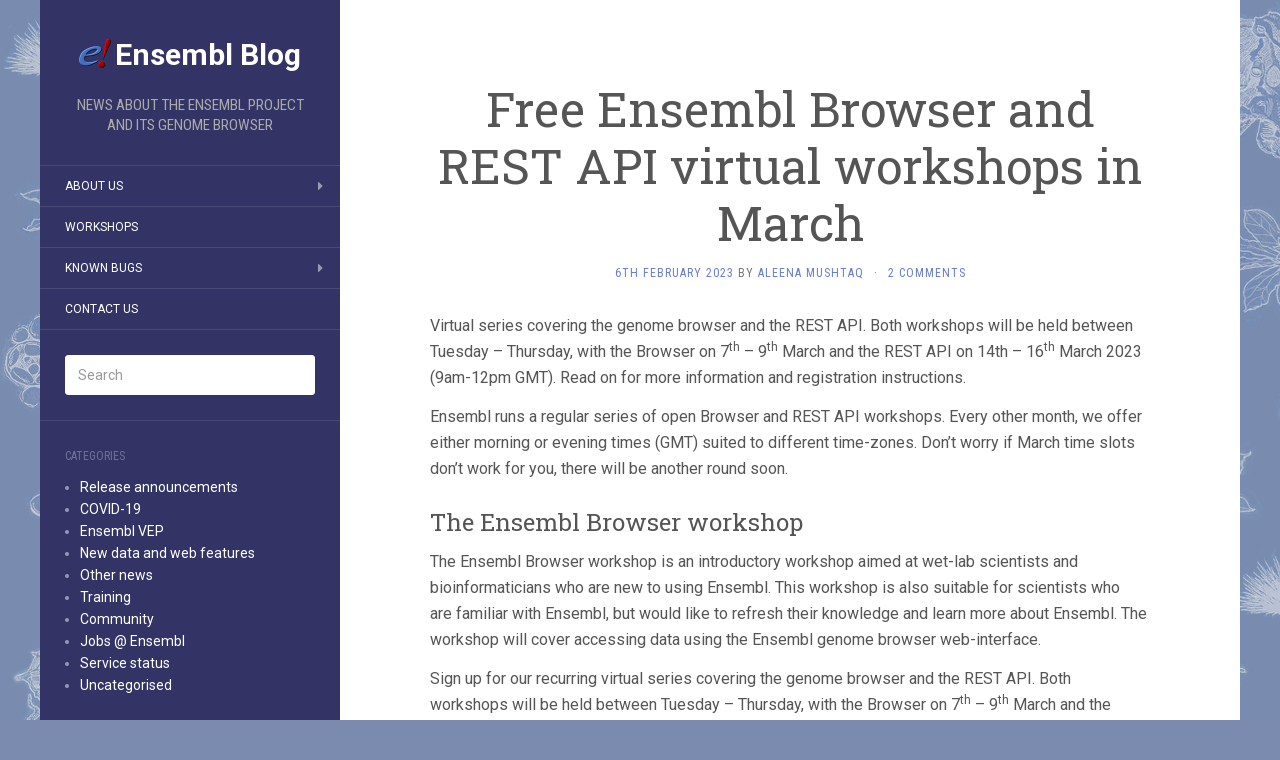

--- FILE ---
content_type: text/html; charset=UTF-8
request_url: https://www.ensembl.info/2023/02/06/free-ensembl-browser-and-rest-api-virtual-workshops-in-march-3/
body_size: 13446
content:
<!DOCTYPE html>
<html lang="en-GB">
<head>
		<meta charset="UTF-8" />
	<meta http-equiv="X-UA-Compatible" content="IE=edge">
	<meta name="viewport" content="width=device-width, initial-scale=1.0" />
	<link rel="profile" href="http://gmpg.org/xfn/11" />
	<link rel="pingback" href="https://www.ensembl.info/xmlrpc.php" />
	<title>Free Ensembl Browser and REST API virtual workshops in March &#8211; Ensembl Blog</title>
<meta name='robots' content='max-image-preview:large' />
<link rel='dns-prefetch' href='//fonts.googleapis.com' />
<link rel="alternate" type="application/rss+xml" title="Ensembl Blog &raquo; Feed" href="https://www.ensembl.info/feed/" />
<link rel="alternate" type="application/rss+xml" title="Ensembl Blog &raquo; Comments Feed" href="https://www.ensembl.info/comments/feed/" />
<link rel="alternate" type="application/rss+xml" title="Ensembl Blog &raquo; Free Ensembl Browser and REST API virtual workshops in March Comments Feed" href="https://www.ensembl.info/2023/02/06/free-ensembl-browser-and-rest-api-virtual-workshops-in-march-3/feed/" />
<link rel="alternate" title="oEmbed (JSON)" type="application/json+oembed" href="https://www.ensembl.info/wp-json/oembed/1.0/embed?url=https%3A%2F%2Fwww.ensembl.info%2F2023%2F02%2F06%2Ffree-ensembl-browser-and-rest-api-virtual-workshops-in-march-3%2F" />
<link rel="alternate" title="oEmbed (XML)" type="text/xml+oembed" href="https://www.ensembl.info/wp-json/oembed/1.0/embed?url=https%3A%2F%2Fwww.ensembl.info%2F2023%2F02%2F06%2Ffree-ensembl-browser-and-rest-api-virtual-workshops-in-march-3%2F&#038;format=xml" />
		<!-- This site uses the Google Analytics by MonsterInsights plugin v9.11.0 - Using Analytics tracking - https://www.monsterinsights.com/ -->
							<script src="//www.googletagmanager.com/gtag/js?id=G-DWWBTJZENG"  data-cfasync="false" data-wpfc-render="false" type="text/javascript" async></script>
			<script data-cfasync="false" data-wpfc-render="false" type="text/javascript">
				var mi_version = '9.11.0';
				var mi_track_user = true;
				var mi_no_track_reason = '';
								var MonsterInsightsDefaultLocations = {"page_location":"https:\/\/www.ensembl.info\/2023\/02\/06\/free-ensembl-browser-and-rest-api-virtual-workshops-in-march-3\/"};
								if ( typeof MonsterInsightsPrivacyGuardFilter === 'function' ) {
					var MonsterInsightsLocations = (typeof MonsterInsightsExcludeQuery === 'object') ? MonsterInsightsPrivacyGuardFilter( MonsterInsightsExcludeQuery ) : MonsterInsightsPrivacyGuardFilter( MonsterInsightsDefaultLocations );
				} else {
					var MonsterInsightsLocations = (typeof MonsterInsightsExcludeQuery === 'object') ? MonsterInsightsExcludeQuery : MonsterInsightsDefaultLocations;
				}

								var disableStrs = [
										'ga-disable-G-DWWBTJZENG',
									];

				/* Function to detect opted out users */
				function __gtagTrackerIsOptedOut() {
					for (var index = 0; index < disableStrs.length; index++) {
						if (document.cookie.indexOf(disableStrs[index] + '=true') > -1) {
							return true;
						}
					}

					return false;
				}

				/* Disable tracking if the opt-out cookie exists. */
				if (__gtagTrackerIsOptedOut()) {
					for (var index = 0; index < disableStrs.length; index++) {
						window[disableStrs[index]] = true;
					}
				}

				/* Opt-out function */
				function __gtagTrackerOptout() {
					for (var index = 0; index < disableStrs.length; index++) {
						document.cookie = disableStrs[index] + '=true; expires=Thu, 31 Dec 2099 23:59:59 UTC; path=/';
						window[disableStrs[index]] = true;
					}
				}

				if ('undefined' === typeof gaOptout) {
					function gaOptout() {
						__gtagTrackerOptout();
					}
				}
								window.dataLayer = window.dataLayer || [];

				window.MonsterInsightsDualTracker = {
					helpers: {},
					trackers: {},
				};
				if (mi_track_user) {
					function __gtagDataLayer() {
						dataLayer.push(arguments);
					}

					function __gtagTracker(type, name, parameters) {
						if (!parameters) {
							parameters = {};
						}

						if (parameters.send_to) {
							__gtagDataLayer.apply(null, arguments);
							return;
						}

						if (type === 'event') {
														parameters.send_to = monsterinsights_frontend.v4_id;
							var hookName = name;
							if (typeof parameters['event_category'] !== 'undefined') {
								hookName = parameters['event_category'] + ':' + name;
							}

							if (typeof MonsterInsightsDualTracker.trackers[hookName] !== 'undefined') {
								MonsterInsightsDualTracker.trackers[hookName](parameters);
							} else {
								__gtagDataLayer('event', name, parameters);
							}
							
						} else {
							__gtagDataLayer.apply(null, arguments);
						}
					}

					__gtagTracker('js', new Date());
					__gtagTracker('set', {
						'developer_id.dZGIzZG': true,
											});
					if ( MonsterInsightsLocations.page_location ) {
						__gtagTracker('set', MonsterInsightsLocations);
					}
										__gtagTracker('config', 'G-DWWBTJZENG', {"forceSSL":"true","link_attribution":"true"} );
										window.gtag = __gtagTracker;										(function () {
						/* https://developers.google.com/analytics/devguides/collection/analyticsjs/ */
						/* ga and __gaTracker compatibility shim. */
						var noopfn = function () {
							return null;
						};
						var newtracker = function () {
							return new Tracker();
						};
						var Tracker = function () {
							return null;
						};
						var p = Tracker.prototype;
						p.get = noopfn;
						p.set = noopfn;
						p.send = function () {
							var args = Array.prototype.slice.call(arguments);
							args.unshift('send');
							__gaTracker.apply(null, args);
						};
						var __gaTracker = function () {
							var len = arguments.length;
							if (len === 0) {
								return;
							}
							var f = arguments[len - 1];
							if (typeof f !== 'object' || f === null || typeof f.hitCallback !== 'function') {
								if ('send' === arguments[0]) {
									var hitConverted, hitObject = false, action;
									if ('event' === arguments[1]) {
										if ('undefined' !== typeof arguments[3]) {
											hitObject = {
												'eventAction': arguments[3],
												'eventCategory': arguments[2],
												'eventLabel': arguments[4],
												'value': arguments[5] ? arguments[5] : 1,
											}
										}
									}
									if ('pageview' === arguments[1]) {
										if ('undefined' !== typeof arguments[2]) {
											hitObject = {
												'eventAction': 'page_view',
												'page_path': arguments[2],
											}
										}
									}
									if (typeof arguments[2] === 'object') {
										hitObject = arguments[2];
									}
									if (typeof arguments[5] === 'object') {
										Object.assign(hitObject, arguments[5]);
									}
									if ('undefined' !== typeof arguments[1].hitType) {
										hitObject = arguments[1];
										if ('pageview' === hitObject.hitType) {
											hitObject.eventAction = 'page_view';
										}
									}
									if (hitObject) {
										action = 'timing' === arguments[1].hitType ? 'timing_complete' : hitObject.eventAction;
										hitConverted = mapArgs(hitObject);
										__gtagTracker('event', action, hitConverted);
									}
								}
								return;
							}

							function mapArgs(args) {
								var arg, hit = {};
								var gaMap = {
									'eventCategory': 'event_category',
									'eventAction': 'event_action',
									'eventLabel': 'event_label',
									'eventValue': 'event_value',
									'nonInteraction': 'non_interaction',
									'timingCategory': 'event_category',
									'timingVar': 'name',
									'timingValue': 'value',
									'timingLabel': 'event_label',
									'page': 'page_path',
									'location': 'page_location',
									'title': 'page_title',
									'referrer' : 'page_referrer',
								};
								for (arg in args) {
																		if (!(!args.hasOwnProperty(arg) || !gaMap.hasOwnProperty(arg))) {
										hit[gaMap[arg]] = args[arg];
									} else {
										hit[arg] = args[arg];
									}
								}
								return hit;
							}

							try {
								f.hitCallback();
							} catch (ex) {
							}
						};
						__gaTracker.create = newtracker;
						__gaTracker.getByName = newtracker;
						__gaTracker.getAll = function () {
							return [];
						};
						__gaTracker.remove = noopfn;
						__gaTracker.loaded = true;
						window['__gaTracker'] = __gaTracker;
					})();
									} else {
										console.log("");
					(function () {
						function __gtagTracker() {
							return null;
						}

						window['__gtagTracker'] = __gtagTracker;
						window['gtag'] = __gtagTracker;
					})();
									}
			</script>
							<!-- / Google Analytics by MonsterInsights -->
		<style id='wp-img-auto-sizes-contain-inline-css' type='text/css'>
img:is([sizes=auto i],[sizes^="auto," i]){contain-intrinsic-size:3000px 1500px}
/*# sourceURL=wp-img-auto-sizes-contain-inline-css */
</style>
<style id='wp-emoji-styles-inline-css' type='text/css'>

	img.wp-smiley, img.emoji {
		display: inline !important;
		border: none !important;
		box-shadow: none !important;
		height: 1em !important;
		width: 1em !important;
		margin: 0 0.07em !important;
		vertical-align: -0.1em !important;
		background: none !important;
		padding: 0 !important;
	}
/*# sourceURL=wp-emoji-styles-inline-css */
</style>
<style id='wp-block-library-inline-css' type='text/css'>
:root{--wp-block-synced-color:#7a00df;--wp-block-synced-color--rgb:122,0,223;--wp-bound-block-color:var(--wp-block-synced-color);--wp-editor-canvas-background:#ddd;--wp-admin-theme-color:#007cba;--wp-admin-theme-color--rgb:0,124,186;--wp-admin-theme-color-darker-10:#006ba1;--wp-admin-theme-color-darker-10--rgb:0,107,160.5;--wp-admin-theme-color-darker-20:#005a87;--wp-admin-theme-color-darker-20--rgb:0,90,135;--wp-admin-border-width-focus:2px}@media (min-resolution:192dpi){:root{--wp-admin-border-width-focus:1.5px}}.wp-element-button{cursor:pointer}:root .has-very-light-gray-background-color{background-color:#eee}:root .has-very-dark-gray-background-color{background-color:#313131}:root .has-very-light-gray-color{color:#eee}:root .has-very-dark-gray-color{color:#313131}:root .has-vivid-green-cyan-to-vivid-cyan-blue-gradient-background{background:linear-gradient(135deg,#00d084,#0693e3)}:root .has-purple-crush-gradient-background{background:linear-gradient(135deg,#34e2e4,#4721fb 50%,#ab1dfe)}:root .has-hazy-dawn-gradient-background{background:linear-gradient(135deg,#faaca8,#dad0ec)}:root .has-subdued-olive-gradient-background{background:linear-gradient(135deg,#fafae1,#67a671)}:root .has-atomic-cream-gradient-background{background:linear-gradient(135deg,#fdd79a,#004a59)}:root .has-nightshade-gradient-background{background:linear-gradient(135deg,#330968,#31cdcf)}:root .has-midnight-gradient-background{background:linear-gradient(135deg,#020381,#2874fc)}:root{--wp--preset--font-size--normal:16px;--wp--preset--font-size--huge:42px}.has-regular-font-size{font-size:1em}.has-larger-font-size{font-size:2.625em}.has-normal-font-size{font-size:var(--wp--preset--font-size--normal)}.has-huge-font-size{font-size:var(--wp--preset--font-size--huge)}.has-text-align-center{text-align:center}.has-text-align-left{text-align:left}.has-text-align-right{text-align:right}.has-fit-text{white-space:nowrap!important}#end-resizable-editor-section{display:none}.aligncenter{clear:both}.items-justified-left{justify-content:flex-start}.items-justified-center{justify-content:center}.items-justified-right{justify-content:flex-end}.items-justified-space-between{justify-content:space-between}.screen-reader-text{border:0;clip-path:inset(50%);height:1px;margin:-1px;overflow:hidden;padding:0;position:absolute;width:1px;word-wrap:normal!important}.screen-reader-text:focus{background-color:#ddd;clip-path:none;color:#444;display:block;font-size:1em;height:auto;left:5px;line-height:normal;padding:15px 23px 14px;text-decoration:none;top:5px;width:auto;z-index:100000}html :where(.has-border-color){border-style:solid}html :where([style*=border-top-color]){border-top-style:solid}html :where([style*=border-right-color]){border-right-style:solid}html :where([style*=border-bottom-color]){border-bottom-style:solid}html :where([style*=border-left-color]){border-left-style:solid}html :where([style*=border-width]){border-style:solid}html :where([style*=border-top-width]){border-top-style:solid}html :where([style*=border-right-width]){border-right-style:solid}html :where([style*=border-bottom-width]){border-bottom-style:solid}html :where([style*=border-left-width]){border-left-style:solid}html :where(img[class*=wp-image-]){height:auto;max-width:100%}:where(figure){margin:0 0 1em}html :where(.is-position-sticky){--wp-admin--admin-bar--position-offset:var(--wp-admin--admin-bar--height,0px)}@media screen and (max-width:600px){html :where(.is-position-sticky){--wp-admin--admin-bar--position-offset:0px}}

/*# sourceURL=wp-block-library-inline-css */
</style><style id='wp-block-button-inline-css' type='text/css'>
.wp-block-button__link{align-content:center;box-sizing:border-box;cursor:pointer;display:inline-block;height:100%;text-align:center;word-break:break-word}.wp-block-button__link.aligncenter{text-align:center}.wp-block-button__link.alignright{text-align:right}:where(.wp-block-button__link){border-radius:9999px;box-shadow:none;padding:calc(.667em + 2px) calc(1.333em + 2px);text-decoration:none}.wp-block-button[style*=text-decoration] .wp-block-button__link{text-decoration:inherit}.wp-block-buttons>.wp-block-button.has-custom-width{max-width:none}.wp-block-buttons>.wp-block-button.has-custom-width .wp-block-button__link{width:100%}.wp-block-buttons>.wp-block-button.has-custom-font-size .wp-block-button__link{font-size:inherit}.wp-block-buttons>.wp-block-button.wp-block-button__width-25{width:calc(25% - var(--wp--style--block-gap, .5em)*.75)}.wp-block-buttons>.wp-block-button.wp-block-button__width-50{width:calc(50% - var(--wp--style--block-gap, .5em)*.5)}.wp-block-buttons>.wp-block-button.wp-block-button__width-75{width:calc(75% - var(--wp--style--block-gap, .5em)*.25)}.wp-block-buttons>.wp-block-button.wp-block-button__width-100{flex-basis:100%;width:100%}.wp-block-buttons.is-vertical>.wp-block-button.wp-block-button__width-25{width:25%}.wp-block-buttons.is-vertical>.wp-block-button.wp-block-button__width-50{width:50%}.wp-block-buttons.is-vertical>.wp-block-button.wp-block-button__width-75{width:75%}.wp-block-button.is-style-squared,.wp-block-button__link.wp-block-button.is-style-squared{border-radius:0}.wp-block-button.no-border-radius,.wp-block-button__link.no-border-radius{border-radius:0!important}:root :where(.wp-block-button .wp-block-button__link.is-style-outline),:root :where(.wp-block-button.is-style-outline>.wp-block-button__link){border:2px solid;padding:.667em 1.333em}:root :where(.wp-block-button .wp-block-button__link.is-style-outline:not(.has-text-color)),:root :where(.wp-block-button.is-style-outline>.wp-block-button__link:not(.has-text-color)){color:currentColor}:root :where(.wp-block-button .wp-block-button__link.is-style-outline:not(.has-background)),:root :where(.wp-block-button.is-style-outline>.wp-block-button__link:not(.has-background)){background-color:initial;background-image:none}
/*# sourceURL=https://www.ensembl.info/wp-includes/blocks/button/style.min.css */
</style>
<style id='wp-block-heading-inline-css' type='text/css'>
h1:where(.wp-block-heading).has-background,h2:where(.wp-block-heading).has-background,h3:where(.wp-block-heading).has-background,h4:where(.wp-block-heading).has-background,h5:where(.wp-block-heading).has-background,h6:where(.wp-block-heading).has-background{padding:1.25em 2.375em}h1.has-text-align-left[style*=writing-mode]:where([style*=vertical-lr]),h1.has-text-align-right[style*=writing-mode]:where([style*=vertical-rl]),h2.has-text-align-left[style*=writing-mode]:where([style*=vertical-lr]),h2.has-text-align-right[style*=writing-mode]:where([style*=vertical-rl]),h3.has-text-align-left[style*=writing-mode]:where([style*=vertical-lr]),h3.has-text-align-right[style*=writing-mode]:where([style*=vertical-rl]),h4.has-text-align-left[style*=writing-mode]:where([style*=vertical-lr]),h4.has-text-align-right[style*=writing-mode]:where([style*=vertical-rl]),h5.has-text-align-left[style*=writing-mode]:where([style*=vertical-lr]),h5.has-text-align-right[style*=writing-mode]:where([style*=vertical-rl]),h6.has-text-align-left[style*=writing-mode]:where([style*=vertical-lr]),h6.has-text-align-right[style*=writing-mode]:where([style*=vertical-rl]){rotate:180deg}
/*# sourceURL=https://www.ensembl.info/wp-includes/blocks/heading/style.min.css */
</style>
<style id='wp-block-list-inline-css' type='text/css'>
ol,ul{box-sizing:border-box}:root :where(.wp-block-list.has-background){padding:1.25em 2.375em}
/*# sourceURL=https://www.ensembl.info/wp-includes/blocks/list/style.min.css */
</style>
<style id='wp-block-buttons-inline-css' type='text/css'>
.wp-block-buttons{box-sizing:border-box}.wp-block-buttons.is-vertical{flex-direction:column}.wp-block-buttons.is-vertical>.wp-block-button:last-child{margin-bottom:0}.wp-block-buttons>.wp-block-button{display:inline-block;margin:0}.wp-block-buttons.is-content-justification-left{justify-content:flex-start}.wp-block-buttons.is-content-justification-left.is-vertical{align-items:flex-start}.wp-block-buttons.is-content-justification-center{justify-content:center}.wp-block-buttons.is-content-justification-center.is-vertical{align-items:center}.wp-block-buttons.is-content-justification-right{justify-content:flex-end}.wp-block-buttons.is-content-justification-right.is-vertical{align-items:flex-end}.wp-block-buttons.is-content-justification-space-between{justify-content:space-between}.wp-block-buttons.aligncenter{text-align:center}.wp-block-buttons:not(.is-content-justification-space-between,.is-content-justification-right,.is-content-justification-left,.is-content-justification-center) .wp-block-button.aligncenter{margin-left:auto;margin-right:auto;width:100%}.wp-block-buttons[style*=text-decoration] .wp-block-button,.wp-block-buttons[style*=text-decoration] .wp-block-button__link{text-decoration:inherit}.wp-block-buttons.has-custom-font-size .wp-block-button__link{font-size:inherit}.wp-block-buttons .wp-block-button__link{width:100%}.wp-block-button.aligncenter{text-align:center}
/*# sourceURL=https://www.ensembl.info/wp-includes/blocks/buttons/style.min.css */
</style>
<style id='wp-block-paragraph-inline-css' type='text/css'>
.is-small-text{font-size:.875em}.is-regular-text{font-size:1em}.is-large-text{font-size:2.25em}.is-larger-text{font-size:3em}.has-drop-cap:not(:focus):first-letter{float:left;font-size:8.4em;font-style:normal;font-weight:100;line-height:.68;margin:.05em .1em 0 0;text-transform:uppercase}body.rtl .has-drop-cap:not(:focus):first-letter{float:none;margin-left:.1em}p.has-drop-cap.has-background{overflow:hidden}:root :where(p.has-background){padding:1.25em 2.375em}:where(p.has-text-color:not(.has-link-color)) a{color:inherit}p.has-text-align-left[style*="writing-mode:vertical-lr"],p.has-text-align-right[style*="writing-mode:vertical-rl"]{rotate:180deg}
/*# sourceURL=https://www.ensembl.info/wp-includes/blocks/paragraph/style.min.css */
</style>
<style id='wp-block-table-inline-css' type='text/css'>
.wp-block-table{overflow-x:auto}.wp-block-table table{border-collapse:collapse;width:100%}.wp-block-table thead{border-bottom:3px solid}.wp-block-table tfoot{border-top:3px solid}.wp-block-table td,.wp-block-table th{border:1px solid;padding:.5em}.wp-block-table .has-fixed-layout{table-layout:fixed;width:100%}.wp-block-table .has-fixed-layout td,.wp-block-table .has-fixed-layout th{word-break:break-word}.wp-block-table.aligncenter,.wp-block-table.alignleft,.wp-block-table.alignright{display:table;width:auto}.wp-block-table.aligncenter td,.wp-block-table.aligncenter th,.wp-block-table.alignleft td,.wp-block-table.alignleft th,.wp-block-table.alignright td,.wp-block-table.alignright th{word-break:break-word}.wp-block-table .has-subtle-light-gray-background-color{background-color:#f3f4f5}.wp-block-table .has-subtle-pale-green-background-color{background-color:#e9fbe5}.wp-block-table .has-subtle-pale-blue-background-color{background-color:#e7f5fe}.wp-block-table .has-subtle-pale-pink-background-color{background-color:#fcf0ef}.wp-block-table.is-style-stripes{background-color:initial;border-collapse:inherit;border-spacing:0}.wp-block-table.is-style-stripes tbody tr:nth-child(odd){background-color:#f0f0f0}.wp-block-table.is-style-stripes.has-subtle-light-gray-background-color tbody tr:nth-child(odd){background-color:#f3f4f5}.wp-block-table.is-style-stripes.has-subtle-pale-green-background-color tbody tr:nth-child(odd){background-color:#e9fbe5}.wp-block-table.is-style-stripes.has-subtle-pale-blue-background-color tbody tr:nth-child(odd){background-color:#e7f5fe}.wp-block-table.is-style-stripes.has-subtle-pale-pink-background-color tbody tr:nth-child(odd){background-color:#fcf0ef}.wp-block-table.is-style-stripes td,.wp-block-table.is-style-stripes th{border-color:#0000}.wp-block-table.is-style-stripes{border-bottom:1px solid #f0f0f0}.wp-block-table .has-border-color td,.wp-block-table .has-border-color th,.wp-block-table .has-border-color tr,.wp-block-table .has-border-color>*{border-color:inherit}.wp-block-table table[style*=border-top-color] tr:first-child,.wp-block-table table[style*=border-top-color] tr:first-child td,.wp-block-table table[style*=border-top-color] tr:first-child th,.wp-block-table table[style*=border-top-color]>*,.wp-block-table table[style*=border-top-color]>* td,.wp-block-table table[style*=border-top-color]>* th{border-top-color:inherit}.wp-block-table table[style*=border-top-color] tr:not(:first-child){border-top-color:initial}.wp-block-table table[style*=border-right-color] td:last-child,.wp-block-table table[style*=border-right-color] th,.wp-block-table table[style*=border-right-color] tr,.wp-block-table table[style*=border-right-color]>*{border-right-color:inherit}.wp-block-table table[style*=border-bottom-color] tr:last-child,.wp-block-table table[style*=border-bottom-color] tr:last-child td,.wp-block-table table[style*=border-bottom-color] tr:last-child th,.wp-block-table table[style*=border-bottom-color]>*,.wp-block-table table[style*=border-bottom-color]>* td,.wp-block-table table[style*=border-bottom-color]>* th{border-bottom-color:inherit}.wp-block-table table[style*=border-bottom-color] tr:not(:last-child){border-bottom-color:initial}.wp-block-table table[style*=border-left-color] td:first-child,.wp-block-table table[style*=border-left-color] th,.wp-block-table table[style*=border-left-color] tr,.wp-block-table table[style*=border-left-color]>*{border-left-color:inherit}.wp-block-table table[style*=border-style] td,.wp-block-table table[style*=border-style] th,.wp-block-table table[style*=border-style] tr,.wp-block-table table[style*=border-style]>*{border-style:inherit}.wp-block-table table[style*=border-width] td,.wp-block-table table[style*=border-width] th,.wp-block-table table[style*=border-width] tr,.wp-block-table table[style*=border-width]>*{border-style:inherit;border-width:inherit}
/*# sourceURL=https://www.ensembl.info/wp-includes/blocks/table/style.min.css */
</style>
<style id='global-styles-inline-css' type='text/css'>
:root{--wp--preset--aspect-ratio--square: 1;--wp--preset--aspect-ratio--4-3: 4/3;--wp--preset--aspect-ratio--3-4: 3/4;--wp--preset--aspect-ratio--3-2: 3/2;--wp--preset--aspect-ratio--2-3: 2/3;--wp--preset--aspect-ratio--16-9: 16/9;--wp--preset--aspect-ratio--9-16: 9/16;--wp--preset--color--black: #000000;--wp--preset--color--cyan-bluish-gray: #abb8c3;--wp--preset--color--white: #ffffff;--wp--preset--color--pale-pink: #f78da7;--wp--preset--color--vivid-red: #cf2e2e;--wp--preset--color--luminous-vivid-orange: #ff6900;--wp--preset--color--luminous-vivid-amber: #fcb900;--wp--preset--color--light-green-cyan: #7bdcb5;--wp--preset--color--vivid-green-cyan: #00d084;--wp--preset--color--pale-cyan-blue: #8ed1fc;--wp--preset--color--vivid-cyan-blue: #0693e3;--wp--preset--color--vivid-purple: #9b51e0;--wp--preset--gradient--vivid-cyan-blue-to-vivid-purple: linear-gradient(135deg,rgb(6,147,227) 0%,rgb(155,81,224) 100%);--wp--preset--gradient--light-green-cyan-to-vivid-green-cyan: linear-gradient(135deg,rgb(122,220,180) 0%,rgb(0,208,130) 100%);--wp--preset--gradient--luminous-vivid-amber-to-luminous-vivid-orange: linear-gradient(135deg,rgb(252,185,0) 0%,rgb(255,105,0) 100%);--wp--preset--gradient--luminous-vivid-orange-to-vivid-red: linear-gradient(135deg,rgb(255,105,0) 0%,rgb(207,46,46) 100%);--wp--preset--gradient--very-light-gray-to-cyan-bluish-gray: linear-gradient(135deg,rgb(238,238,238) 0%,rgb(169,184,195) 100%);--wp--preset--gradient--cool-to-warm-spectrum: linear-gradient(135deg,rgb(74,234,220) 0%,rgb(151,120,209) 20%,rgb(207,42,186) 40%,rgb(238,44,130) 60%,rgb(251,105,98) 80%,rgb(254,248,76) 100%);--wp--preset--gradient--blush-light-purple: linear-gradient(135deg,rgb(255,206,236) 0%,rgb(152,150,240) 100%);--wp--preset--gradient--blush-bordeaux: linear-gradient(135deg,rgb(254,205,165) 0%,rgb(254,45,45) 50%,rgb(107,0,62) 100%);--wp--preset--gradient--luminous-dusk: linear-gradient(135deg,rgb(255,203,112) 0%,rgb(199,81,192) 50%,rgb(65,88,208) 100%);--wp--preset--gradient--pale-ocean: linear-gradient(135deg,rgb(255,245,203) 0%,rgb(182,227,212) 50%,rgb(51,167,181) 100%);--wp--preset--gradient--electric-grass: linear-gradient(135deg,rgb(202,248,128) 0%,rgb(113,206,126) 100%);--wp--preset--gradient--midnight: linear-gradient(135deg,rgb(2,3,129) 0%,rgb(40,116,252) 100%);--wp--preset--font-size--small: 13px;--wp--preset--font-size--medium: 20px;--wp--preset--font-size--large: 36px;--wp--preset--font-size--x-large: 42px;--wp--preset--spacing--20: 0.44rem;--wp--preset--spacing--30: 0.67rem;--wp--preset--spacing--40: 1rem;--wp--preset--spacing--50: 1.5rem;--wp--preset--spacing--60: 2.25rem;--wp--preset--spacing--70: 3.38rem;--wp--preset--spacing--80: 5.06rem;--wp--preset--shadow--natural: 6px 6px 9px rgba(0, 0, 0, 0.2);--wp--preset--shadow--deep: 12px 12px 50px rgba(0, 0, 0, 0.4);--wp--preset--shadow--sharp: 6px 6px 0px rgba(0, 0, 0, 0.2);--wp--preset--shadow--outlined: 6px 6px 0px -3px rgb(255, 255, 255), 6px 6px rgb(0, 0, 0);--wp--preset--shadow--crisp: 6px 6px 0px rgb(0, 0, 0);}:where(.is-layout-flex){gap: 0.5em;}:where(.is-layout-grid){gap: 0.5em;}body .is-layout-flex{display: flex;}.is-layout-flex{flex-wrap: wrap;align-items: center;}.is-layout-flex > :is(*, div){margin: 0;}body .is-layout-grid{display: grid;}.is-layout-grid > :is(*, div){margin: 0;}:where(.wp-block-columns.is-layout-flex){gap: 2em;}:where(.wp-block-columns.is-layout-grid){gap: 2em;}:where(.wp-block-post-template.is-layout-flex){gap: 1.25em;}:where(.wp-block-post-template.is-layout-grid){gap: 1.25em;}.has-black-color{color: var(--wp--preset--color--black) !important;}.has-cyan-bluish-gray-color{color: var(--wp--preset--color--cyan-bluish-gray) !important;}.has-white-color{color: var(--wp--preset--color--white) !important;}.has-pale-pink-color{color: var(--wp--preset--color--pale-pink) !important;}.has-vivid-red-color{color: var(--wp--preset--color--vivid-red) !important;}.has-luminous-vivid-orange-color{color: var(--wp--preset--color--luminous-vivid-orange) !important;}.has-luminous-vivid-amber-color{color: var(--wp--preset--color--luminous-vivid-amber) !important;}.has-light-green-cyan-color{color: var(--wp--preset--color--light-green-cyan) !important;}.has-vivid-green-cyan-color{color: var(--wp--preset--color--vivid-green-cyan) !important;}.has-pale-cyan-blue-color{color: var(--wp--preset--color--pale-cyan-blue) !important;}.has-vivid-cyan-blue-color{color: var(--wp--preset--color--vivid-cyan-blue) !important;}.has-vivid-purple-color{color: var(--wp--preset--color--vivid-purple) !important;}.has-black-background-color{background-color: var(--wp--preset--color--black) !important;}.has-cyan-bluish-gray-background-color{background-color: var(--wp--preset--color--cyan-bluish-gray) !important;}.has-white-background-color{background-color: var(--wp--preset--color--white) !important;}.has-pale-pink-background-color{background-color: var(--wp--preset--color--pale-pink) !important;}.has-vivid-red-background-color{background-color: var(--wp--preset--color--vivid-red) !important;}.has-luminous-vivid-orange-background-color{background-color: var(--wp--preset--color--luminous-vivid-orange) !important;}.has-luminous-vivid-amber-background-color{background-color: var(--wp--preset--color--luminous-vivid-amber) !important;}.has-light-green-cyan-background-color{background-color: var(--wp--preset--color--light-green-cyan) !important;}.has-vivid-green-cyan-background-color{background-color: var(--wp--preset--color--vivid-green-cyan) !important;}.has-pale-cyan-blue-background-color{background-color: var(--wp--preset--color--pale-cyan-blue) !important;}.has-vivid-cyan-blue-background-color{background-color: var(--wp--preset--color--vivid-cyan-blue) !important;}.has-vivid-purple-background-color{background-color: var(--wp--preset--color--vivid-purple) !important;}.has-black-border-color{border-color: var(--wp--preset--color--black) !important;}.has-cyan-bluish-gray-border-color{border-color: var(--wp--preset--color--cyan-bluish-gray) !important;}.has-white-border-color{border-color: var(--wp--preset--color--white) !important;}.has-pale-pink-border-color{border-color: var(--wp--preset--color--pale-pink) !important;}.has-vivid-red-border-color{border-color: var(--wp--preset--color--vivid-red) !important;}.has-luminous-vivid-orange-border-color{border-color: var(--wp--preset--color--luminous-vivid-orange) !important;}.has-luminous-vivid-amber-border-color{border-color: var(--wp--preset--color--luminous-vivid-amber) !important;}.has-light-green-cyan-border-color{border-color: var(--wp--preset--color--light-green-cyan) !important;}.has-vivid-green-cyan-border-color{border-color: var(--wp--preset--color--vivid-green-cyan) !important;}.has-pale-cyan-blue-border-color{border-color: var(--wp--preset--color--pale-cyan-blue) !important;}.has-vivid-cyan-blue-border-color{border-color: var(--wp--preset--color--vivid-cyan-blue) !important;}.has-vivid-purple-border-color{border-color: var(--wp--preset--color--vivid-purple) !important;}.has-vivid-cyan-blue-to-vivid-purple-gradient-background{background: var(--wp--preset--gradient--vivid-cyan-blue-to-vivid-purple) !important;}.has-light-green-cyan-to-vivid-green-cyan-gradient-background{background: var(--wp--preset--gradient--light-green-cyan-to-vivid-green-cyan) !important;}.has-luminous-vivid-amber-to-luminous-vivid-orange-gradient-background{background: var(--wp--preset--gradient--luminous-vivid-amber-to-luminous-vivid-orange) !important;}.has-luminous-vivid-orange-to-vivid-red-gradient-background{background: var(--wp--preset--gradient--luminous-vivid-orange-to-vivid-red) !important;}.has-very-light-gray-to-cyan-bluish-gray-gradient-background{background: var(--wp--preset--gradient--very-light-gray-to-cyan-bluish-gray) !important;}.has-cool-to-warm-spectrum-gradient-background{background: var(--wp--preset--gradient--cool-to-warm-spectrum) !important;}.has-blush-light-purple-gradient-background{background: var(--wp--preset--gradient--blush-light-purple) !important;}.has-blush-bordeaux-gradient-background{background: var(--wp--preset--gradient--blush-bordeaux) !important;}.has-luminous-dusk-gradient-background{background: var(--wp--preset--gradient--luminous-dusk) !important;}.has-pale-ocean-gradient-background{background: var(--wp--preset--gradient--pale-ocean) !important;}.has-electric-grass-gradient-background{background: var(--wp--preset--gradient--electric-grass) !important;}.has-midnight-gradient-background{background: var(--wp--preset--gradient--midnight) !important;}.has-small-font-size{font-size: var(--wp--preset--font-size--small) !important;}.has-medium-font-size{font-size: var(--wp--preset--font-size--medium) !important;}.has-large-font-size{font-size: var(--wp--preset--font-size--large) !important;}.has-x-large-font-size{font-size: var(--wp--preset--font-size--x-large) !important;}
/*# sourceURL=global-styles-inline-css */
</style>

<style id='classic-theme-styles-inline-css' type='text/css'>
/*! This file is auto-generated */
.wp-block-button__link{color:#fff;background-color:#32373c;border-radius:9999px;box-shadow:none;text-decoration:none;padding:calc(.667em + 2px) calc(1.333em + 2px);font-size:1.125em}.wp-block-file__button{background:#32373c;color:#fff;text-decoration:none}
/*# sourceURL=/wp-includes/css/classic-themes.min.css */
</style>
<link rel='stylesheet' id='flat-fonts-css' href='//fonts.googleapis.com/css?family=Amatic+SC%7CRoboto:400,700%7CRoboto+Slab%7CRoboto+Condensed' media='all' />
<link rel='stylesheet' id='flat-theme-css' href='https://www.ensembl.info/wp-content/themes/flat/assets/css/flat.min.css?ver=1.7.11' media='all' />
<link rel='stylesheet' id='flat-style-css' href='https://www.ensembl.info/wp-content/themes/flat-ensembl/style.css?ver=6.9' media='all' />
<script type="text/javascript" src="https://www.ensembl.info/wp-content/plugins/google-analytics-for-wordpress/assets/js/frontend-gtag.min.js?ver=9.11.0" id="monsterinsights-frontend-script-js" async="async" data-wp-strategy="async"></script>
<script data-cfasync="false" data-wpfc-render="false" type="text/javascript" id='monsterinsights-frontend-script-js-extra'>/* <![CDATA[ */
var monsterinsights_frontend = {"js_events_tracking":"true","download_extensions":"doc,pdf,ppt,zip,xls,docx,pptx,xlsx","inbound_paths":"[]","home_url":"https:\/\/www.ensembl.info","hash_tracking":"false","v4_id":"G-DWWBTJZENG"};/* ]]> */
</script>
<script type="text/javascript" src="https://www.ensembl.info/wp-includes/js/jquery/jquery.min.js?ver=3.7.1" id="jquery-core-js"></script>
<script type="text/javascript" src="https://www.ensembl.info/wp-includes/js/jquery/jquery-migrate.min.js?ver=3.4.1" id="jquery-migrate-js"></script>
<script type="text/javascript" src="https://www.ensembl.info/wp-content/themes/flat/assets/js/flat.min.js?ver=1.7.11" id="flat-js-js"></script>
<!--[if lt IE 9]>
<script type="text/javascript" src="https://www.ensembl.info/wp-content/themes/flat/assets/js/html5shiv.min.js?ver=3.7.2" id="html5shiv-js"></script>
<![endif]-->
<link rel="https://api.w.org/" href="https://www.ensembl.info/wp-json/" /><link rel="alternate" title="JSON" type="application/json" href="https://www.ensembl.info/wp-json/wp/v2/posts/14491" /><link rel="EditURI" type="application/rsd+xml" title="RSD" href="https://www.ensembl.info/xmlrpc.php?rsd" />
<meta name="generator" content="WordPress 6.9" />
<link rel="canonical" href="https://www.ensembl.info/2023/02/06/free-ensembl-browser-and-rest-api-virtual-workshops-in-march-3/" />
<link rel='shortlink' href='https://www.ensembl.info/?p=14491' />
<style type="text/css">#page:before, .sidebar-offcanvas, #secondary { background-color: #333366; }@media (max-width: 1199px) { #page &gt; .container { background-color: #333366; } }</style><style type="text/css">#masthead .site-title {font-family:Amatic SC}body {font-family:Roboto }h1,h2,h3,h4,h5,h6 {font-family:Roboto Slab}#masthead .site-description, .hentry .entry-meta {font-family:Roboto Condensed}</style><style type="text/css" id="custom-background-css">
body.custom-background { background-image: url("https://www.ensembl.info/wp-content/uploads/2018/02/weird_genomes_4tile2.png"); background-position: left top; background-size: auto; background-repeat: repeat; background-attachment: fixed; }
</style>
	<link rel="icon" href="https://www.ensembl.info/wp-content/uploads/2018/02/cropped-ebang-512-150x150.png" sizes="32x32" />
<link rel="icon" href="https://www.ensembl.info/wp-content/uploads/2018/02/cropped-ebang-512-300x300.png" sizes="192x192" />
<link rel="apple-touch-icon" href="https://www.ensembl.info/wp-content/uploads/2018/02/cropped-ebang-512-300x300.png" />
<meta name="msapplication-TileImage" content="https://www.ensembl.info/wp-content/uploads/2018/02/cropped-ebang-512-300x300.png" />
	</head>

<body class="wp-singular post-template-default single single-post postid-14491 single-format-standard custom-background wp-theme-flat wp-child-theme-flat-ensembl" itemscope itemtype="http://schema.org/WebPage">
<div id="page">
	<div class="container">
		<div class="row row-offcanvas row-offcanvas-left">
			<div id="secondary" class="col-lg-3">
								<header id="masthead" class="site-header" role="banner">
										<div class="hgroup">
						<h1 class="site-title display-title-logo"><a href="https://www.ensembl.info/" title="Ensembl Blog" rel="home"><img itemprop="primaryImageofPage" alt="Ensembl Blog" src="https://www.ensembl.info/wp-content/uploads/2018/02/cropped-ebang-512-32x32.png" /><span itemprop="name">Ensembl Blog</span></a></h1><h2 itemprop="description" class="site-description">News about the Ensembl Project and its genome browser</h2>					</div>
					<button type="button" class="btn btn-link hidden-lg toggle-sidebar" data-toggle="offcanvas" aria-label="Sidebar"><i class="fa fa-gear"></i></button>
					<button type="button" class="btn btn-link hidden-lg toggle-navigation" aria-label="Navigation Menu"><i class="fa fa-bars"></i></button>
					<nav id="site-navigation" class="navigation main-navigation" role="navigation">
						<div class="nav-menu"><ul>
<li class="page_item page-item-2 page_item_has_children"><a href="https://www.ensembl.info/about/">About Us</a>
<ul class='children'>
	<li class="page_item page-item-11490"><a href="https://www.ensembl.info/about/documentation-projects/">Documentation projects</a></li>
	<li class="page_item page-item-524"><a href="https://www.ensembl.info/about/roadmap/">Future Plans</a></li>
	<li class="page_item page-item-9395"><a href="https://www.ensembl.info/about/projects/">Project ideas</a></li>
</ul>
</li>
<li class="page_item page-item-9409"><a href="http://training.ensembl.org">Workshops</a></li>
<li class="page_item page-item-635 page_item_has_children"><a href="https://www.ensembl.info/known-bugs/">Known Bugs</a>
<ul class='children'>
	<li class="page_item page-item-16361"><a href="https://www.ensembl.info/known-bugs/ensembl-115/">Ensembl 115</a></li>
	<li class="page_item page-item-15908"><a href="https://www.ensembl.info/known-bugs/ensembl-beta/">Ensembl Beta</a></li>
	<li class="page_item page-item-12384"><a href="https://www.ensembl.info/known-bugs/ensembl-100/">Ensembl 100</a></li>
	<li class="page_item page-item-12720"><a href="https://www.ensembl.info/known-bugs/ensembl-101/">Ensembl 101</a></li>
	<li class="page_item page-item-13006"><a href="https://www.ensembl.info/known-bugs/ensembl-102/">Ensembl 102</a></li>
	<li class="page_item page-item-13132"><a href="https://www.ensembl.info/known-bugs/ensembl-103/">Ensembl 103</a></li>
	<li class="page_item page-item-13320"><a href="https://www.ensembl.info/known-bugs/ensembl-104/">Ensembl 104</a></li>
	<li class="page_item page-item-13632"><a href="https://www.ensembl.info/known-bugs/ensembl-105/">Ensembl 105</a></li>
	<li class="page_item page-item-13907"><a href="https://www.ensembl.info/known-bugs/ensembl-106/">Ensembl 106</a></li>
	<li class="page_item page-item-14072"><a href="https://www.ensembl.info/known-bugs/ensembl-107/">Ensembl 107</a></li>
	<li class="page_item page-item-14241"><a href="https://www.ensembl.info/known-bugs/ensembl-108/">Ensembl 108</a></li>
	<li class="page_item page-item-14478"><a href="https://www.ensembl.info/known-bugs/ensembl-109/">Ensembl 109</a></li>
	<li class="page_item page-item-14839"><a href="https://www.ensembl.info/known-bugs/ensembl-110/">Ensembl 110</a></li>
	<li class="page_item page-item-15176"><a href="https://www.ensembl.info/known-bugs/ensembl-111/">Ensembl 111</a></li>
	<li class="page_item page-item-15448"><a href="https://www.ensembl.info/known-bugs/ensembl-112/">Ensembl 112</a></li>
	<li class="page_item page-item-15719"><a href="https://www.ensembl.info/known-bugs/ensembl-113/">Ensembl 113</a></li>
	<li class="page_item page-item-16035"><a href="https://www.ensembl.info/known-bugs/ensembl-114/">Ensembl 114</a></li>
	<li class="page_item page-item-12387"><a href="https://www.ensembl.info/known-bugs/ensembl-99-and-earlier/">Ensembl 99 and earlier</a></li>
</ul>
</li>
<li class="page_item page-item-6"><a href="https://www.ensembl.info/contact-us/">Contact Us</a></li>
</ul></div>
					</nav>
									</header>
				
				<div class="sidebar-offcanvas">
					<div id="main-sidebar" class="widget-area" role="complementary">
											<aside id="search-2" class="widget widget_search">
	<form method="get" id="searchform" action="https://www.ensembl.info/">
		<label for="s" class="assistive-text">Search</label>
		<input type="text" class="field" name="s" id="s" placeholder="Search" />
		<input type="submit" class="submit" name="submit" id="searchsubmit" value="Search" />
	</form>
					</aside>
					<aside id="categories-2" class="widget widget_categories">
						<h3 class='widget-title'>Categories</h3>

			<ul>
					<li class="cat-item cat-item-4"><a href="https://www.ensembl.info/category/01-release/">Release announcements</a>
</li>
	<li class="cat-item cat-item-282"><a href="https://www.ensembl.info/category/02-covid-19/">COVID-19</a>
</li>
	<li class="cat-item cat-item-289"><a href="https://www.ensembl.info/category/02-ensembl-vep/">Ensembl VEP</a>
</li>
	<li class="cat-item cat-item-12"><a href="https://www.ensembl.info/category/02-updates/">New data and web features</a>
</li>
	<li class="cat-item cat-item-6"><a href="https://www.ensembl.info/category/03-other/">Other news</a>
</li>
	<li class="cat-item cat-item-7"><a href="https://www.ensembl.info/category/04-training/">Training</a>
</li>
	<li class="cat-item cat-item-3"><a href="https://www.ensembl.info/category/05-community/">Community</a>
</li>
	<li class="cat-item cat-item-11"><a href="https://www.ensembl.info/category/06-jobs/">Jobs @ Ensembl</a>
</li>
	<li class="cat-item cat-item-5"><a href="https://www.ensembl.info/category/07-status/">Service status</a>
</li>
	<li class="cat-item cat-item-1"><a href="https://www.ensembl.info/category/uncategorised/">Uncategorised</a>
</li>
			</ul>

								</aside>
					<aside id="archives-2" class="widget widget_archive">
						<h3 class='widget-title'>Archives</h3>
		<label class="screen-reader-text" for="archives-dropdown-2">Archives</label>
		<select id="archives-dropdown-2" name="archive-dropdown">
			
			<option value="">Select Month</option>
				<option value='https://www.ensembl.info/2026/01/'> January 2026 </option>
	<option value='https://www.ensembl.info/2025/12/'> December 2025 </option>
	<option value='https://www.ensembl.info/2025/10/'> October 2025 </option>
	<option value='https://www.ensembl.info/2025/09/'> September 2025 </option>
	<option value='https://www.ensembl.info/2025/07/'> July 2025 </option>
	<option value='https://www.ensembl.info/2025/06/'> June 2025 </option>
	<option value='https://www.ensembl.info/2025/05/'> May 2025 </option>
	<option value='https://www.ensembl.info/2025/04/'> April 2025 </option>
	<option value='https://www.ensembl.info/2025/02/'> February 2025 </option>
	<option value='https://www.ensembl.info/2025/01/'> January 2025 </option>
	<option value='https://www.ensembl.info/2024/12/'> December 2024 </option>
	<option value='https://www.ensembl.info/2024/11/'> November 2024 </option>
	<option value='https://www.ensembl.info/2024/10/'> October 2024 </option>
	<option value='https://www.ensembl.info/2024/08/'> August 2024 </option>
	<option value='https://www.ensembl.info/2024/07/'> July 2024 </option>
	<option value='https://www.ensembl.info/2024/06/'> June 2024 </option>
	<option value='https://www.ensembl.info/2024/05/'> May 2024 </option>
	<option value='https://www.ensembl.info/2024/04/'> April 2024 </option>
	<option value='https://www.ensembl.info/2024/03/'> March 2024 </option>
	<option value='https://www.ensembl.info/2024/02/'> February 2024 </option>
	<option value='https://www.ensembl.info/2024/01/'> January 2024 </option>
	<option value='https://www.ensembl.info/2023/11/'> November 2023 </option>
	<option value='https://www.ensembl.info/2023/10/'> October 2023 </option>
	<option value='https://www.ensembl.info/2023/09/'> September 2023 </option>
	<option value='https://www.ensembl.info/2023/08/'> August 2023 </option>
	<option value='https://www.ensembl.info/2023/07/'> July 2023 </option>
	<option value='https://www.ensembl.info/2023/06/'> June 2023 </option>
	<option value='https://www.ensembl.info/2023/05/'> May 2023 </option>
	<option value='https://www.ensembl.info/2023/04/'> April 2023 </option>
	<option value='https://www.ensembl.info/2023/03/'> March 2023 </option>
	<option value='https://www.ensembl.info/2023/02/'> February 2023 </option>
	<option value='https://www.ensembl.info/2023/01/'> January 2023 </option>
	<option value='https://www.ensembl.info/2022/12/'> December 2022 </option>
	<option value='https://www.ensembl.info/2022/11/'> November 2022 </option>
	<option value='https://www.ensembl.info/2022/10/'> October 2022 </option>
	<option value='https://www.ensembl.info/2022/08/'> August 2022 </option>
	<option value='https://www.ensembl.info/2022/07/'> July 2022 </option>
	<option value='https://www.ensembl.info/2022/06/'> June 2022 </option>
	<option value='https://www.ensembl.info/2022/05/'> May 2022 </option>
	<option value='https://www.ensembl.info/2022/04/'> April 2022 </option>
	<option value='https://www.ensembl.info/2022/03/'> March 2022 </option>
	<option value='https://www.ensembl.info/2022/02/'> February 2022 </option>
	<option value='https://www.ensembl.info/2022/01/'> January 2022 </option>
	<option value='https://www.ensembl.info/2021/12/'> December 2021 </option>
	<option value='https://www.ensembl.info/2021/11/'> November 2021 </option>
	<option value='https://www.ensembl.info/2021/10/'> October 2021 </option>
	<option value='https://www.ensembl.info/2021/09/'> September 2021 </option>
	<option value='https://www.ensembl.info/2021/08/'> August 2021 </option>
	<option value='https://www.ensembl.info/2021/06/'> June 2021 </option>
	<option value='https://www.ensembl.info/2021/05/'> May 2021 </option>
	<option value='https://www.ensembl.info/2021/04/'> April 2021 </option>
	<option value='https://www.ensembl.info/2021/03/'> March 2021 </option>
	<option value='https://www.ensembl.info/2021/02/'> February 2021 </option>
	<option value='https://www.ensembl.info/2021/01/'> January 2021 </option>
	<option value='https://www.ensembl.info/2020/12/'> December 2020 </option>
	<option value='https://www.ensembl.info/2020/11/'> November 2020 </option>
	<option value='https://www.ensembl.info/2020/10/'> October 2020 </option>
	<option value='https://www.ensembl.info/2020/09/'> September 2020 </option>
	<option value='https://www.ensembl.info/2020/08/'> August 2020 </option>
	<option value='https://www.ensembl.info/2020/07/'> July 2020 </option>
	<option value='https://www.ensembl.info/2020/06/'> June 2020 </option>
	<option value='https://www.ensembl.info/2020/05/'> May 2020 </option>
	<option value='https://www.ensembl.info/2020/04/'> April 2020 </option>
	<option value='https://www.ensembl.info/2020/03/'> March 2020 </option>
	<option value='https://www.ensembl.info/2020/02/'> February 2020 </option>
	<option value='https://www.ensembl.info/2020/01/'> January 2020 </option>
	<option value='https://www.ensembl.info/2019/11/'> November 2019 </option>
	<option value='https://www.ensembl.info/2019/10/'> October 2019 </option>
	<option value='https://www.ensembl.info/2019/09/'> September 2019 </option>
	<option value='https://www.ensembl.info/2019/08/'> August 2019 </option>
	<option value='https://www.ensembl.info/2019/07/'> July 2019 </option>
	<option value='https://www.ensembl.info/2019/06/'> June 2019 </option>
	<option value='https://www.ensembl.info/2019/05/'> May 2019 </option>
	<option value='https://www.ensembl.info/2019/04/'> April 2019 </option>
	<option value='https://www.ensembl.info/2019/03/'> March 2019 </option>
	<option value='https://www.ensembl.info/2019/02/'> February 2019 </option>
	<option value='https://www.ensembl.info/2019/01/'> January 2019 </option>
	<option value='https://www.ensembl.info/2018/11/'> November 2018 </option>
	<option value='https://www.ensembl.info/2018/10/'> October 2018 </option>
	<option value='https://www.ensembl.info/2018/09/'> September 2018 </option>
	<option value='https://www.ensembl.info/2018/08/'> August 2018 </option>
	<option value='https://www.ensembl.info/2018/07/'> July 2018 </option>
	<option value='https://www.ensembl.info/2018/06/'> June 2018 </option>
	<option value='https://www.ensembl.info/2018/05/'> May 2018 </option>
	<option value='https://www.ensembl.info/2018/04/'> April 2018 </option>
	<option value='https://www.ensembl.info/2018/03/'> March 2018 </option>
	<option value='https://www.ensembl.info/2018/02/'> February 2018 </option>
	<option value='https://www.ensembl.info/2018/01/'> January 2018 </option>
	<option value='https://www.ensembl.info/2017/12/'> December 2017 </option>
	<option value='https://www.ensembl.info/2017/11/'> November 2017 </option>
	<option value='https://www.ensembl.info/2017/10/'> October 2017 </option>
	<option value='https://www.ensembl.info/2017/09/'> September 2017 </option>
	<option value='https://www.ensembl.info/2017/08/'> August 2017 </option>
	<option value='https://www.ensembl.info/2017/07/'> July 2017 </option>
	<option value='https://www.ensembl.info/2017/06/'> June 2017 </option>
	<option value='https://www.ensembl.info/2017/05/'> May 2017 </option>
	<option value='https://www.ensembl.info/2017/04/'> April 2017 </option>
	<option value='https://www.ensembl.info/2017/03/'> March 2017 </option>
	<option value='https://www.ensembl.info/2017/02/'> February 2017 </option>
	<option value='https://www.ensembl.info/2017/01/'> January 2017 </option>
	<option value='https://www.ensembl.info/2016/12/'> December 2016 </option>
	<option value='https://www.ensembl.info/2016/11/'> November 2016 </option>
	<option value='https://www.ensembl.info/2016/10/'> October 2016 </option>
	<option value='https://www.ensembl.info/2016/08/'> August 2016 </option>
	<option value='https://www.ensembl.info/2016/07/'> July 2016 </option>
	<option value='https://www.ensembl.info/2016/06/'> June 2016 </option>
	<option value='https://www.ensembl.info/2016/04/'> April 2016 </option>
	<option value='https://www.ensembl.info/2016/03/'> March 2016 </option>
	<option value='https://www.ensembl.info/2016/02/'> February 2016 </option>
	<option value='https://www.ensembl.info/2016/01/'> January 2016 </option>
	<option value='https://www.ensembl.info/2015/12/'> December 2015 </option>
	<option value='https://www.ensembl.info/2015/11/'> November 2015 </option>
	<option value='https://www.ensembl.info/2015/10/'> October 2015 </option>
	<option value='https://www.ensembl.info/2015/09/'> September 2015 </option>
	<option value='https://www.ensembl.info/2015/08/'> August 2015 </option>
	<option value='https://www.ensembl.info/2015/07/'> July 2015 </option>
	<option value='https://www.ensembl.info/2015/06/'> June 2015 </option>
	<option value='https://www.ensembl.info/2015/05/'> May 2015 </option>
	<option value='https://www.ensembl.info/2015/04/'> April 2015 </option>
	<option value='https://www.ensembl.info/2015/03/'> March 2015 </option>
	<option value='https://www.ensembl.info/2015/02/'> February 2015 </option>
	<option value='https://www.ensembl.info/2015/01/'> January 2015 </option>
	<option value='https://www.ensembl.info/2014/12/'> December 2014 </option>
	<option value='https://www.ensembl.info/2014/11/'> November 2014 </option>
	<option value='https://www.ensembl.info/2014/10/'> October 2014 </option>
	<option value='https://www.ensembl.info/2014/08/'> August 2014 </option>
	<option value='https://www.ensembl.info/2014/07/'> July 2014 </option>
	<option value='https://www.ensembl.info/2014/06/'> June 2014 </option>
	<option value='https://www.ensembl.info/2014/05/'> May 2014 </option>
	<option value='https://www.ensembl.info/2014/04/'> April 2014 </option>
	<option value='https://www.ensembl.info/2014/03/'> March 2014 </option>
	<option value='https://www.ensembl.info/2014/02/'> February 2014 </option>
	<option value='https://www.ensembl.info/2014/01/'> January 2014 </option>
	<option value='https://www.ensembl.info/2013/12/'> December 2013 </option>
	<option value='https://www.ensembl.info/2013/11/'> November 2013 </option>
	<option value='https://www.ensembl.info/2013/10/'> October 2013 </option>
	<option value='https://www.ensembl.info/2013/09/'> September 2013 </option>
	<option value='https://www.ensembl.info/2013/08/'> August 2013 </option>
	<option value='https://www.ensembl.info/2013/07/'> July 2013 </option>
	<option value='https://www.ensembl.info/2013/06/'> June 2013 </option>
	<option value='https://www.ensembl.info/2013/05/'> May 2013 </option>
	<option value='https://www.ensembl.info/2013/04/'> April 2013 </option>
	<option value='https://www.ensembl.info/2013/03/'> March 2013 </option>
	<option value='https://www.ensembl.info/2013/02/'> February 2013 </option>
	<option value='https://www.ensembl.info/2013/01/'> January 2013 </option>
	<option value='https://www.ensembl.info/2012/12/'> December 2012 </option>
	<option value='https://www.ensembl.info/2012/11/'> November 2012 </option>
	<option value='https://www.ensembl.info/2012/10/'> October 2012 </option>
	<option value='https://www.ensembl.info/2012/09/'> September 2012 </option>
	<option value='https://www.ensembl.info/2012/08/'> August 2012 </option>
	<option value='https://www.ensembl.info/2012/07/'> July 2012 </option>
	<option value='https://www.ensembl.info/2012/06/'> June 2012 </option>
	<option value='https://www.ensembl.info/2012/05/'> May 2012 </option>
	<option value='https://www.ensembl.info/2012/04/'> April 2012 </option>
	<option value='https://www.ensembl.info/2012/03/'> March 2012 </option>
	<option value='https://www.ensembl.info/2012/02/'> February 2012 </option>
	<option value='https://www.ensembl.info/2012/01/'> January 2012 </option>
	<option value='https://www.ensembl.info/2011/12/'> December 2011 </option>
	<option value='https://www.ensembl.info/2011/11/'> November 2011 </option>
	<option value='https://www.ensembl.info/2011/10/'> October 2011 </option>
	<option value='https://www.ensembl.info/2011/09/'> September 2011 </option>
	<option value='https://www.ensembl.info/2011/08/'> August 2011 </option>
	<option value='https://www.ensembl.info/2011/07/'> July 2011 </option>
	<option value='https://www.ensembl.info/2011/06/'> June 2011 </option>
	<option value='https://www.ensembl.info/2011/05/'> May 2011 </option>
	<option value='https://www.ensembl.info/2011/04/'> April 2011 </option>
	<option value='https://www.ensembl.info/2011/03/'> March 2011 </option>
	<option value='https://www.ensembl.info/2011/02/'> February 2011 </option>
	<option value='https://www.ensembl.info/2011/01/'> January 2011 </option>
	<option value='https://www.ensembl.info/2010/12/'> December 2010 </option>
	<option value='https://www.ensembl.info/2010/11/'> November 2010 </option>
	<option value='https://www.ensembl.info/2010/10/'> October 2010 </option>
	<option value='https://www.ensembl.info/2010/09/'> September 2010 </option>
	<option value='https://www.ensembl.info/2010/08/'> August 2010 </option>
	<option value='https://www.ensembl.info/2010/07/'> July 2010 </option>
	<option value='https://www.ensembl.info/2010/06/'> June 2010 </option>
	<option value='https://www.ensembl.info/2010/05/'> May 2010 </option>
	<option value='https://www.ensembl.info/2010/04/'> April 2010 </option>
	<option value='https://www.ensembl.info/2010/03/'> March 2010 </option>
	<option value='https://www.ensembl.info/2010/02/'> February 2010 </option>
	<option value='https://www.ensembl.info/2010/01/'> January 2010 </option>
	<option value='https://www.ensembl.info/2009/12/'> December 2009 </option>
	<option value='https://www.ensembl.info/2009/11/'> November 2009 </option>
	<option value='https://www.ensembl.info/2009/10/'> October 2009 </option>
	<option value='https://www.ensembl.info/2009/09/'> September 2009 </option>
	<option value='https://www.ensembl.info/2009/08/'> August 2009 </option>
	<option value='https://www.ensembl.info/2009/07/'> July 2009 </option>
	<option value='https://www.ensembl.info/2009/06/'> June 2009 </option>
	<option value='https://www.ensembl.info/2009/05/'> May 2009 </option>
	<option value='https://www.ensembl.info/2009/04/'> April 2009 </option>
	<option value='https://www.ensembl.info/2009/03/'> March 2009 </option>
	<option value='https://www.ensembl.info/2009/02/'> February 2009 </option>
	<option value='https://www.ensembl.info/2009/01/'> January 2009 </option>
	<option value='https://www.ensembl.info/2008/12/'> December 2008 </option>
	<option value='https://www.ensembl.info/2008/11/'> November 2008 </option>
	<option value='https://www.ensembl.info/2008/10/'> October 2008 </option>
	<option value='https://www.ensembl.info/2008/09/'> September 2008 </option>
	<option value='https://www.ensembl.info/2008/08/'> August 2008 </option>
	<option value='https://www.ensembl.info/2008/07/'> July 2008 </option>
	<option value='https://www.ensembl.info/2008/06/'> June 2008 </option>
	<option value='https://www.ensembl.info/2008/05/'> May 2008 </option>
	<option value='https://www.ensembl.info/2008/04/'> April 2008 </option>
	<option value='https://www.ensembl.info/2008/03/'> March 2008 </option>
	<option value='https://www.ensembl.info/2008/02/'> February 2008 </option>
	<option value='https://www.ensembl.info/2008/01/'> January 2008 </option>
	<option value='https://www.ensembl.info/2007/11/'> November 2007 </option>
	<option value='https://www.ensembl.info/2007/08/'> August 2007 </option>
	<option value='https://www.ensembl.info/2007/06/'> June 2007 </option>

		</select>

			<script type="text/javascript">
/* <![CDATA[ */

( ( dropdownId ) => {
	const dropdown = document.getElementById( dropdownId );
	function onSelectChange() {
		setTimeout( () => {
			if ( 'escape' === dropdown.dataset.lastkey ) {
				return;
			}
			if ( dropdown.value ) {
				document.location.href = dropdown.value;
			}
		}, 250 );
	}
	function onKeyUp( event ) {
		if ( 'Escape' === event.key ) {
			dropdown.dataset.lastkey = 'escape';
		} else {
			delete dropdown.dataset.lastkey;
		}
	}
	function onClick() {
		delete dropdown.dataset.lastkey;
	}
	dropdown.addEventListener( 'keyup', onKeyUp );
	dropdown.addEventListener( 'click', onClick );
	dropdown.addEventListener( 'change', onSelectChange );
})( "archives-dropdown-2" );

//# sourceURL=WP_Widget_Archives%3A%3Awidget
/* ]]> */
</script>
					</aside>
					<aside id="custom_html-3" class="widget_text widget widget_custom_html">
<div class="textwidget custom-html-widget">&copy; 2018 EMBL-EBI. All rights reserved.

Background image by Spencer Phillips</div>					</aside>
											</div>
				</div>
			</div>

						<div id="primary" class="content-area col-lg-9" itemprop="mainContentOfPage">
							<div id="content" class="site-content" role="main" itemscope itemtype="http://schema.org/Article">
			<article id="post-14491" class="post-14491 post type-post status-publish format-standard hentry category-uncategorised">
	<header class="entry-header">
		<h1 class="entry-title" itemprop="name">Free Ensembl Browser and REST API virtual workshops in March</h1>
							<div class="entry-meta"><span class="entry-date"><a href="https://www.ensembl.info/2023/02/06/free-ensembl-browser-and-rest-api-virtual-workshops-in-march-3/" rel="bookmark"><time class="entry-date published" datetime="2023-02-06T13:38:52+00:00" itemprop="datepublished">6th February 2023</time></a></span> by <span class="author vcard" itemscope itemprop="author" itemtype="http://schema.org/Person"><a class="url fn n" href="https://www.ensembl.info/author/aleena/" rel="author" itemprop="url"><span itemprop="name">Aleena Mushtaq</span></a></span><span class="sep">&middot;</span><span class="comments-link"><a href="https://www.ensembl.info/2023/02/06/free-ensembl-browser-and-rest-api-virtual-workshops-in-march-3/#comments" itemprop="discussionUrl">2 Comments</a></span></div>
			</header>
		
	
	<div class="entry-content" itemprop="articleBody">
				
<p>Virtual series covering the genome browser and the REST API. Both workshops will be held between Tuesday &#8211; Thursday, with the Browser on 7<sup>th</sup> &#8211; 9<sup>th</sup> March and the REST API on 14th &#8211; 16<sup>th</sup> March 2023 (9am-12pm GMT). Read on for more information and registration instructions.</p>



<span id="more-14491"></span>



<p>Ensembl runs a regular series of open Browser and REST API workshops. Every other month, we offer either morning or evening times (GMT) suited to different time-zones. Don&#8217;t worry if March time slots don&#8217;t work for you, there will be another round soon.</p>



<h3 class="wp-block-heading">The Ensembl Browser workshop</h3>



<p>The Ensembl Browser workshop is an introductory workshop aimed at wet-lab scientists and bioinformaticians who are new to using Ensembl. This workshop is also suitable for scientists who are&nbsp;familiar with Ensembl, but would like to refresh their knowledge and learn more about Ensembl. The workshop will cover accessing data using the Ensembl genome browser web-interface.</p>



<p>Sign up for our recurring virtual series covering the genome browser and the REST API. Both workshops will be held between Tuesday &#8211; Thursday, with the Browser on 7<sup>th</sup> &#8211; 9<sup>th</sup> March and the REST API on 14<sup>th</sup>&#8211; 16<sup>th</sup> March 2023 (9am-12pm GMT). Read on for more information and registration instructions.</p>



<p>By the end of the course you will be able to:</p>



<ul class="wp-block-list"><li>Navigate Ensembl using the web browser platform</li><li>Access main data types in Ensembl: genomes, genes, genetic variation, regulatory features and comparative genomics</li><li>Annotate your own variant data with the Variant Effect Predictor (VEP)</li><li>Mine Ensembl data using BioMart</li><li>Visualise your own data in the Ensembl genome browser</li></ul>



<h4 class="wp-block-heading">Schedule:</h4>



<figure class="wp-block-table alignleft"><table><tbody><tr><td><strong>Tuesday 7<sup>th</sup> </strong><br><strong>March 2023, </strong><br><strong>9am-12pm (GMT)</strong></td><td>Introduction to Ensembl.<br>Ensembl Genes and Transcripts.</td></tr><tr><td><strong>Wednesday <strong>8<sup>th</sup> </strong></strong><br><strong><strong>March<strong> 2023,</strong><br><strong><strong>9am-12pm (GMT)</strong></strong></strong></strong></td><td>Ensembl Variation and the Variant Effect Predictor (VEP).<br>Comparative genomics in Ensembl.</td></tr><tr><td><strong>Thursday <strong>9<sup>th</sup> </strong></strong><br><strong><strong><strong><strong>March<strong> 2023</strong></strong>,</strong><br><strong><strong>9am-12pm (GMT)</strong></strong></strong></strong></td><td>Features that regulate gene expression. Custom export of Ensembl data with BioMart.</td></tr></tbody></table></figure>



<h3 class="wp-block-heading">The Ensembl REST API workshop</h3>



<p>The Ensembl REST API workshop is aimed at researchers and developers interested in exploring Ensembl beyond the website. The workshop covers how to use the Ensembl REST APIs, including understanding the major endpoints and how to write Python/R scripts to call them. It is important to note that this course will not introduce you to the Ensembl browser and data types or provide an introduction to programming in Python or R. <strong>Proficiency in Python or R and attendance at an Ensembl browser workshop are required to register for the REST API course.</strong></p>



<p>By the end of this course you will be able to:</p>



<ul class="wp-block-list"><li>Synthesise the data types accessible through the Ensembl REST API</li><li>Understand the methods in the Ensembl REST API</li><li>Navigate the Ensembl REST API documentation to find available methods</li><li>Write Python/R scripts to access data via the Ensembl REST API</li></ul>



<h4 class="wp-block-heading">Schedule:</h4>



<figure class="wp-block-table alignleft"><table><tbody><tr><td><strong>Tuesday <strong>14<sup>th </sup></strong></strong><br><strong><strong><strong><strong>March<strong> 2023</strong></strong>,</strong> </strong></strong><br><strong><strong><strong><strong>9am-12pm (GMT)</strong></strong></strong></strong></td><td>Overview of the REST API and how to query the REST API with URLs. Fetching REST endpoints programmatically.</td></tr><tr><td><strong>Wednesday <strong>15<sup>th </sup><strong><strong>March<strong> 2023</strong></strong>,</strong><br><strong><strong>9am-12pm (GMT)</strong></strong></strong></strong></td><td>Fetching specific data points from REST queries. Linking REST queries together.</td></tr><tr><td><strong>Thursday <strong>16<sup>th </sup></strong></strong><br><strong><strong><strong><strong>March<strong> 2023</strong></strong>,</strong><br><strong><strong>9am-12pm (GMT)</strong></strong></strong></strong></td><td>Bulk REST API queries with POST. Other data types and rate limiting.</td></tr></tbody></table></figure>



<h3 class="wp-block-heading">How do the courses work?</h3>



<p>The workshops will be held using the Zoom platform. The Zoom link and further information will be sent to you upon registration. </p>



<p>On each day there will be two lectures plus interactive exercise sessions, with a short break in between.</p>



<p>You will be able to ask questions of the instructors during the lectures, and discuss with both the instructors and the rest of the participants during the exercises.</p>



<h3 class="wp-block-heading">Registration</h3>



<p>You can register for either (or both) the Ensembl browser and the REST API workshops using the same form:</p>



<div class="wp-block-buttons is-layout-flex wp-block-buttons-is-layout-flex">
<div class="wp-block-button"><a class="wp-block-button__link has-white-color has-vivid-green-cyan-background-color has-text-color has-background" href="https://forms.gle/pjKofm1ZvqRC7RkE6" target="_blank" rel="noreferrer noopener">Register for free</a></div>
</div>



<p>If you have any questions, please do not hesitate to contact the Ensembl Helpdesk.</p>
							</div>
		</article>
	
	<nav class="navigation post-navigation" aria-label="Posts">
		<h2 class="screen-reader-text">Post navigation</h2>
		<div class="nav-links"><div class="nav-previous"><a href="https://www.ensembl.info/2023/02/03/coming-back-into-the-office-at-ensembl/" rel="prev"><span class="meta-nav" aria-hidden="true">Previous</span> <span class="screen-reader-text">Previous post:</span> <span class="post-title">Coming back into the office at Ensembl</span></a></div><div class="nav-next"><a href="https://www.ensembl.info/2023/02/08/ensembl-109-has-been-released/" rel="next"><span class="meta-nav" aria-hidden="true">Next</span> <span class="screen-reader-text">Next post:</span> <span class="post-title">Ensembl 109 has been released!</span></a></div></div>
	</nav>			</div>
											<footer class="site-info" itemscope itemtype="http://schema.org/WPFooter">
										<a href="http://wordpress.org/" title="Semantic Personal Publishing Platform">Proudly powered by WordPress</a>.
					Theme: Flat 1.0.0 by <a rel="nofollow" href="https://themeisle.com/themes/flat/" title="Flat WordPress Theme">Themeisle</a>.				</footer>
														</div>
					</div>
	</div>
</div>
<script type="speculationrules">
{"prefetch":[{"source":"document","where":{"and":[{"href_matches":"/*"},{"not":{"href_matches":["/wp-*.php","/wp-admin/*","/wp-content/uploads/*","/wp-content/*","/wp-content/plugins/*","/wp-content/themes/flat-ensembl/*","/wp-content/themes/flat/*","/*\\?(.+)"]}},{"not":{"selector_matches":"a[rel~=\"nofollow\"]"}},{"not":{"selector_matches":".no-prefetch, .no-prefetch a"}}]},"eagerness":"conservative"}]}
</script>
<script type="text/javascript" src="https://www.ensembl.info/wp-content/plugins/page-links-to/dist/new-tab.js?ver=3.3.7" id="page-links-to-js"></script>
<script id="wp-emoji-settings" type="application/json">
{"baseUrl":"https://s.w.org/images/core/emoji/17.0.2/72x72/","ext":".png","svgUrl":"https://s.w.org/images/core/emoji/17.0.2/svg/","svgExt":".svg","source":{"concatemoji":"https://www.ensembl.info/wp-includes/js/wp-emoji-release.min.js?ver=6.9"}}
</script>
<script type="module">
/* <![CDATA[ */
/*! This file is auto-generated */
const a=JSON.parse(document.getElementById("wp-emoji-settings").textContent),o=(window._wpemojiSettings=a,"wpEmojiSettingsSupports"),s=["flag","emoji"];function i(e){try{var t={supportTests:e,timestamp:(new Date).valueOf()};sessionStorage.setItem(o,JSON.stringify(t))}catch(e){}}function c(e,t,n){e.clearRect(0,0,e.canvas.width,e.canvas.height),e.fillText(t,0,0);t=new Uint32Array(e.getImageData(0,0,e.canvas.width,e.canvas.height).data);e.clearRect(0,0,e.canvas.width,e.canvas.height),e.fillText(n,0,0);const a=new Uint32Array(e.getImageData(0,0,e.canvas.width,e.canvas.height).data);return t.every((e,t)=>e===a[t])}function p(e,t){e.clearRect(0,0,e.canvas.width,e.canvas.height),e.fillText(t,0,0);var n=e.getImageData(16,16,1,1);for(let e=0;e<n.data.length;e++)if(0!==n.data[e])return!1;return!0}function u(e,t,n,a){switch(t){case"flag":return n(e,"\ud83c\udff3\ufe0f\u200d\u26a7\ufe0f","\ud83c\udff3\ufe0f\u200b\u26a7\ufe0f")?!1:!n(e,"\ud83c\udde8\ud83c\uddf6","\ud83c\udde8\u200b\ud83c\uddf6")&&!n(e,"\ud83c\udff4\udb40\udc67\udb40\udc62\udb40\udc65\udb40\udc6e\udb40\udc67\udb40\udc7f","\ud83c\udff4\u200b\udb40\udc67\u200b\udb40\udc62\u200b\udb40\udc65\u200b\udb40\udc6e\u200b\udb40\udc67\u200b\udb40\udc7f");case"emoji":return!a(e,"\ud83e\u1fac8")}return!1}function f(e,t,n,a){let r;const o=(r="undefined"!=typeof WorkerGlobalScope&&self instanceof WorkerGlobalScope?new OffscreenCanvas(300,150):document.createElement("canvas")).getContext("2d",{willReadFrequently:!0}),s=(o.textBaseline="top",o.font="600 32px Arial",{});return e.forEach(e=>{s[e]=t(o,e,n,a)}),s}function r(e){var t=document.createElement("script");t.src=e,t.defer=!0,document.head.appendChild(t)}a.supports={everything:!0,everythingExceptFlag:!0},new Promise(t=>{let n=function(){try{var e=JSON.parse(sessionStorage.getItem(o));if("object"==typeof e&&"number"==typeof e.timestamp&&(new Date).valueOf()<e.timestamp+604800&&"object"==typeof e.supportTests)return e.supportTests}catch(e){}return null}();if(!n){if("undefined"!=typeof Worker&&"undefined"!=typeof OffscreenCanvas&&"undefined"!=typeof URL&&URL.createObjectURL&&"undefined"!=typeof Blob)try{var e="postMessage("+f.toString()+"("+[JSON.stringify(s),u.toString(),c.toString(),p.toString()].join(",")+"));",a=new Blob([e],{type:"text/javascript"});const r=new Worker(URL.createObjectURL(a),{name:"wpTestEmojiSupports"});return void(r.onmessage=e=>{i(n=e.data),r.terminate(),t(n)})}catch(e){}i(n=f(s,u,c,p))}t(n)}).then(e=>{for(const n in e)a.supports[n]=e[n],a.supports.everything=a.supports.everything&&a.supports[n],"flag"!==n&&(a.supports.everythingExceptFlag=a.supports.everythingExceptFlag&&a.supports[n]);var t;a.supports.everythingExceptFlag=a.supports.everythingExceptFlag&&!a.supports.flag,a.supports.everything||((t=a.source||{}).concatemoji?r(t.concatemoji):t.wpemoji&&t.twemoji&&(r(t.twemoji),r(t.wpemoji)))});
//# sourceURL=https://www.ensembl.info/wp-includes/js/wp-emoji-loader.min.js
/* ]]> */
</script>
</body>
</html>


--- FILE ---
content_type: text/css
request_url: https://www.ensembl.info/wp-content/themes/flat-ensembl/style.css?ver=6.9
body_size: 392
content:
/*
 Theme Name:   Flat Ensembl
 Theme URI:
 Description:  Flat Child Theme for Ensembl
 Author:       Anne Lyle
 Author URI:   http://www.ensembl.org
 Template:     flat
 Version:      1.0.0
 License:      GNU General Public License v2 or later
 License URI:  http://www.gnu.org/licenses/gpl-2.0.html
 Tags:
 Text Domain:  flat-ensembl
*/

body {
	background-color: #7b8baf;
}

a {
	color: #697ec9;
}

a:visited {
	color: #33478c;
}

a:hover {
	color: #cc3600;
}

#masthead .site-description {
	font-family: Roboto;
	font-size:95%;
	margin-left: 30px;
	margin-right: 30px;
}

#masthead .site-title {
	font-family: Roboto!important;
	font-size: 3rem;
	font-weight:bold;
}

#masthead .site-title img {
	padding-right:4px;
	padding-bottom: 6px;
}

h3 {
	clear: both;
}

#secondary h1, #secondary h2, #secondary h3, #secondary h4, #secondary h5, #secondary h6 {
	color: #aaa;
}

#content h2.entry-title {
	font-size: 36px;
}

.single .post-navigation {
	background-color: #7b8baf;
}

.btn-default {
	background-color: #7b8baf;
	border: none;
	border-radius: 8px;
}

.pagination .page-numbers {
	background-color: #7b8baf;
	border-color: #7b8baf;
}

.pagination .page-numbers:hover {
	background-color: #336;
}
